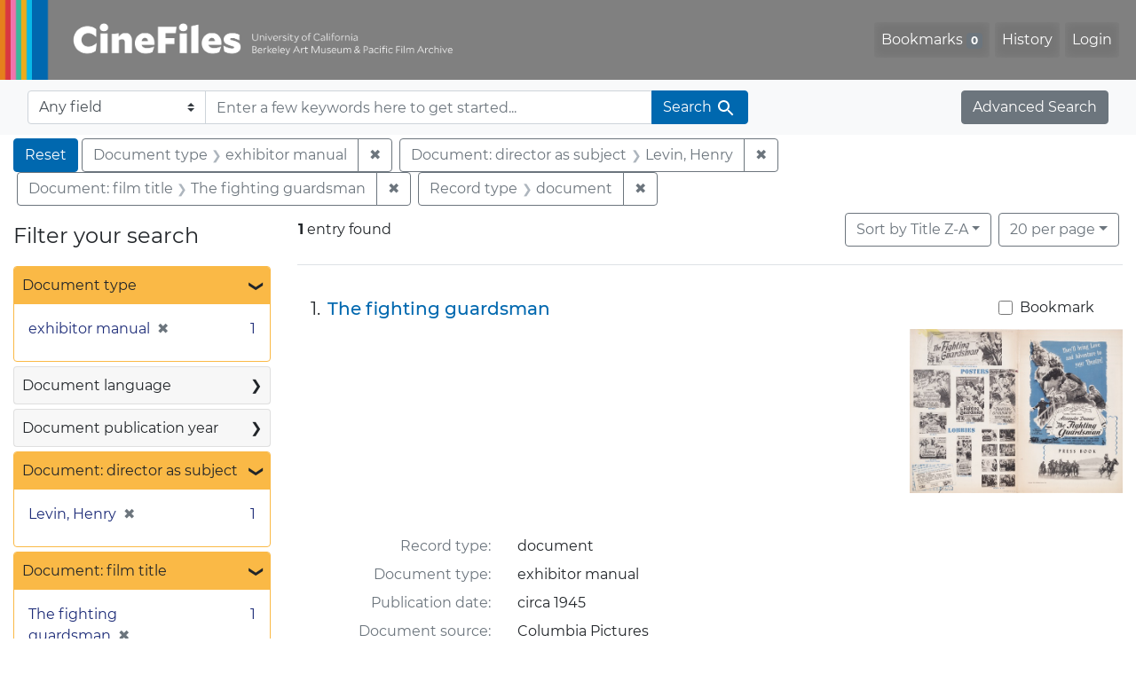

--- FILE ---
content_type: text/html; charset=utf-8
request_url: https://cinefiles.bampfa.berkeley.edu/?f%5Bcommon_doctype_s%5D%5B%5D=document&f%5Bdirector_ss%5D%5B%5D=Levin%2C+Henry&f%5Bdoctype_s%5D%5B%5D=exhibitor+manual&f%5Bfilmtitle_ss%5D%5B%5D=The+fighting+guardsman&per_page=20&sort=common_title_ss+desc
body_size: 7323
content:



<!DOCTYPE html>
<html class="no-js" lang="en">
  <head>
    <!-- Google tag (gtag.js) -->
    <!-- CS-9131 -->
    <script async src="https://www.googletagmanager.com/gtag/js?id=G-F36LY096KS"></script>
    <script>
      window.dataLayer = window.dataLayer || [];
      function gtag(){dataLayer.push(arguments);}
      gtag('js', new Date());

      gtag('config', 'G-F36LY096KS');
    </script>

    <!-- HMP-380 -->
    <script async src='https://siteimproveanalytics.com/js/siteanalyze_6294756.js'></script>

    <meta charset="utf-8">
    <meta http-equiv="Content-Type" content="text/html; charset=utf-8">
    <meta name="viewport" content="width=device-width, initial-scale=1, shrink-to-fit=no">

    <!-- Internet Explorer use the highest version available -->
    <meta http-equiv="X-UA-Compatible" content="IE=edge">

    <title>Document type: exhibitor manual / Document: director as subject: Levin, Henry / Document: film title: The fighting guardsman / Record type: document - CineFiles Search Results</title>
    <link href="https://cinefiles.bampfa.berkeley.edu/catalog/opensearch.xml" title="CineFiles" type="application/opensearchdescription+xml" rel="search" />
    <link rel="icon" type="image/x-icon" href="/assets/favicon-1f0110409ab0fbad9ace613013f97b1a538d058ac625dd929274d5dfd74bc92f.png" />
    <link rel="stylesheet" href="/assets/application-d20ef64e485579514ca28bd1390269d6b0f037c6aa05b5cc5a8bce1180a6c68c.css" media="all" />
    <script src="/assets/application-259ee017fd9a8722ab452651f01d10bf484797daee30149bf2e2b61549316aa7.js"></script>

    <meta name="csrf-param" content="authenticity_token" />
<meta name="csrf-token" content="ACK4NRUPYQK1vW1jMe46K9OUzECQ2NksFzRwgUx90lL2fWUHbyja9yFQPOwx-LtIoTlvfclbcSXmlzT03mkWUw" />
      <meta name="totalResults" content="1" />
<meta name="startIndex" content="0" />
<meta name="itemsPerPage" content="20" />

  <link rel="alternate" type="application/rss+xml" title="RSS for results" href="/catalog.rss?f%5Bcommon_doctype_s%5D%5B%5D=document&amp;f%5Bdirector_ss%5D%5B%5D=Levin%2C+Henry&amp;f%5Bdoctype_s%5D%5B%5D=exhibitor+manual&amp;f%5Bfilmtitle_ss%5D%5B%5D=The+fighting+guardsman&amp;per_page=20&amp;sort=common_title_ss+desc" />
  <link rel="alternate" type="application/atom+xml" title="Atom for results" href="/catalog.atom?f%5Bcommon_doctype_s%5D%5B%5D=document&amp;f%5Bdirector_ss%5D%5B%5D=Levin%2C+Henry&amp;f%5Bdoctype_s%5D%5B%5D=exhibitor+manual&amp;f%5Bfilmtitle_ss%5D%5B%5D=The+fighting+guardsman&amp;per_page=20&amp;sort=common_title_ss+desc" />
  <link rel="alternate" type="application/json" title="JSON" href="/catalog.json?f%5Bcommon_doctype_s%5D%5B%5D=document&amp;f%5Bdirector_ss%5D%5B%5D=Levin%2C+Henry&amp;f%5Bdoctype_s%5D%5B%5D=exhibitor+manual&amp;f%5Bfilmtitle_ss%5D%5B%5D=The+fighting+guardsman&amp;per_page=20&amp;sort=common_title_ss+desc" />


    <meta name="twitter:card" content="summary_large_image"/>
<meta name="twitter:site" content="@bampfa"/>
  <meta property="og:url"         content="https://cinefiles.bampfa.berkeley.edu/"/>
  <meta property="og:title"       content="CineFiles" />
  <meta property="og:creator" content="UC Berkeley Art Museum and Pacific Film Archive" />
  <meta property="og:description" content="CineFiles is a free online database of film documentation and ephemera" />
  <meta property="og:image"       content="https://cinefiles.bampfa.berkeley.edu/site_image.jpg" />
  <meta property="twitter:image:alt" content="Three frames of film from Bruce Baillie's All My Life"/>



  </head>
  <body class="blacklight-catalog blacklight-catalog-index">
    <nav id="skip-link" role="navigation" aria-label="Skip links">
      <a class="element-invisible element-focusable rounded-bottom py-2 px-3" data-turbolinks="false" href="#search_field">Skip to search</a>
      <a class="element-invisible element-focusable rounded-bottom py-2 px-3" data-turbolinks="false" href="#main-container">Skip to main content</a>
          <a class="element-invisible element-focusable rounded-bottom py-2 px-3" data-turbolinks="false" href="#documents">Skip to first result</a>

    </nav>
    <nav class="navbar navbar-expand-md navbar-dark bg-dark topbar p-0 pr-3" role="navigation">
  <div class="container-fluid p-0">
    <a class="navbar-brand m-0 p-0" href="/" title="CineFiles homepage">
      <img src="/header-cinefiles.png" alt="cinefiles banner logo, with multiple color stripes at left, the word cinefiles, and the phrase university of california berkeley art museum and pacific film archive">
    </a>
    <button class="navbar-toggler" type="button" data-toggle="collapse" data-bs-toggle="collapse" data-target="#user-util-collapse" data-bs-target="#user-util-collapse" aria-controls="user-util-collapse" aria-expanded="false" aria-label="Toggle navigation">
      <span class="navbar-toggler-icon"></span>
    </button>
    <div class="collapse navbar-collapse justify-content-md-end pl-2 pl-md-0" id="user-util-collapse">
      <ul aria-label="main navigation links" class="navbar-nav">
  
    <li class="nav-item"><a id="bookmarks_nav" class="nav-link" href="/bookmarks">
  Bookmarks
<span class="badge badge-secondary bg-secondary" data-role='bookmark-counter'>0</span>
</a></li>

    <li class="nav-item"><a aria-label="Search History" class="nav-link" href="/search_history">History</a>
</li>

    <li class="nav-item">
      <a class="nav-link" href="/users/sign_in">Login</a>
    </li>
</ul>

    </div>
  </div>
</nav>

<div class="navbar navbar-search bg-light mb-1" role="search">
  <div class="container-fluid">
    <form class="search-query-form" action="https://cinefiles.bampfa.berkeley.edu/" accept-charset="UTF-8" method="get">
  <input type="hidden" name="f[common_doctype_s][]" value="document" autocomplete="off" />
<input type="hidden" name="f[director_ss][]" value="Levin, Henry" autocomplete="off" />
<input type="hidden" name="f[doctype_s][]" value="exhibitor manual" autocomplete="off" />
<input type="hidden" name="f[filmtitle_ss][]" value="The fighting guardsman" autocomplete="off" />
<input type="hidden" name="per_page" value="20" autocomplete="off" />
<input type="hidden" name="sort" value="common_title_ss desc" autocomplete="off" />
    <label for="search-bar-search_field" class="sr-only visually-hidden">Search in</label>
  <div class="input-group">
    

      <select name="search_field" id="search-bar-search_field" class="custom-select form-select search-field" autocomplete="off"><option value="text">Any field</option>
<option value="doctype_txt">Document type</option>
<option value="source_txt">Document source</option>
<option value="author_txt">Document author</option>
<option value="doclanguage_txt">Document language</option>
<option value="pubdate_txt">Document publication year</option>
<option value="director_txt">Document: director as subject</option>
<option value="title_txt">Document: film title</option>
<option value="country_txt">Document: film country</option>
<option value="filmyear_txt">Document: film year</option>
<option value="filmlanguage_txt">Document: film language</option>
<option value="docnamesubject_txt">Document name subject</option>
<option value="film_id_ss">Film ID</option></select>

    <input type="text" name="q" id="search-bar-q" placeholder="Enter a few keywords here to get started..." class="search-q q form-control rounded-0" autocomplete="on" aria-label="search for keywords" data-autocomplete-enabled="false" />

    <span class="input-group-append">
      
      <button class="btn btn-primary search-btn" type="submit" id="search-bar-search"><span class="submit-search-text">Search</span><span class="blacklight-icons blacklight-icon-search" aria-hidden="true"><?xml version="1.0"?>
<svg width="24" height="24" viewBox="0 0 24 24" role="img">
  <path fill="none" d="M0 0h24v24H0V0z"/>
  <path d="M15.5 14h-.79l-.28-.27C15.41 12.59 16 11.11 16 9.5 16 5.91 13.09 3 9.5 3S3 5.91 3 9.5 5.91 16 9.5 16c1.61 0 3.09-.59 4.23-1.57l.27.28v.79l5 4.99L20.49 19l-4.99-5zm-6 0C7.01 14 5 11.99 5 9.5S7.01 5 9.5 5 14 7.01 14 9.5 11.99 14 9.5 14z"/>
</svg>
</span></button>
    </span>
  </div>
</form>

    <a class="advanced_search btn btn-secondary" href="/advanced?f%5Bcommon_doctype_s%5D%5B%5D=document&amp;f%5Bdirector_ss%5D%5B%5D=Levin%2C+Henry&amp;f%5Bdoctype_s%5D%5B%5D=exhibitor+manual&amp;f%5Bfilmtitle_ss%5D%5B%5D=The+fighting+guardsman&amp;per_page=20&amp;sort=common_title_ss+desc">Advanced Search</a>
  </div>
</div>

  <main id="main-container" class="container-fluid" role="main" aria-label="Main content">
      <h1 class="sr-only visually-hidden top-content-title">Search</h1>

      <div id="appliedParams" class="clearfix constraints-container">
      <h2 class="sr-only visually-hidden">Search Constraints</h2>

      <a class="catalog_startOverLink btn btn-primary" aria-label="Reset Search" href="/">Reset</a>

      <span class="constraints-label sr-only visually-hidden">You searched for:</span>
      
<span class="btn-group applied-filter constraint filter filter-doctype_s">
  <span class="constraint-value btn btn-outline-secondary">
      <span class="filter-name">Document type</span>
      <span class="filter-value">exhibitor manual</span>
  </span>
    <a class="btn btn-outline-secondary remove" href="/?f%5Bcommon_doctype_s%5D%5B%5D=document&amp;f%5Bdirector_ss%5D%5B%5D=Levin%2C+Henry&amp;f%5Bfilmtitle_ss%5D%5B%5D=The+fighting+guardsman&amp;per_page=20&amp;sort=common_title_ss+desc">
      <span class="remove-icon" aria-hidden="true">✖</span>
      <span class="sr-only visually-hidden">
        Remove constraint Document type: exhibitor manual
      </span>
</a></span>



<span class="btn-group applied-filter constraint filter filter-director_ss">
  <span class="constraint-value btn btn-outline-secondary">
      <span class="filter-name">Document: director as subject</span>
      <span class="filter-value">Levin, Henry</span>
  </span>
    <a class="btn btn-outline-secondary remove" href="/?f%5Bcommon_doctype_s%5D%5B%5D=document&amp;f%5Bdoctype_s%5D%5B%5D=exhibitor+manual&amp;f%5Bfilmtitle_ss%5D%5B%5D=The+fighting+guardsman&amp;per_page=20&amp;sort=common_title_ss+desc">
      <span class="remove-icon" aria-hidden="true">✖</span>
      <span class="sr-only visually-hidden">
        Remove constraint Document: director as subject: Levin, Henry
      </span>
</a></span>



<span class="btn-group applied-filter constraint filter filter-filmtitle_ss">
  <span class="constraint-value btn btn-outline-secondary">
      <span class="filter-name">Document: film title</span>
      <span class="filter-value">The fighting guardsman</span>
  </span>
    <a class="btn btn-outline-secondary remove" href="/?f%5Bcommon_doctype_s%5D%5B%5D=document&amp;f%5Bdirector_ss%5D%5B%5D=Levin%2C+Henry&amp;f%5Bdoctype_s%5D%5B%5D=exhibitor+manual&amp;per_page=20&amp;sort=common_title_ss+desc">
      <span class="remove-icon" aria-hidden="true">✖</span>
      <span class="sr-only visually-hidden">
        Remove constraint Document: film title: The fighting guardsman
      </span>
</a></span>



<span class="btn-group applied-filter constraint filter filter-common_doctype_s">
  <span class="constraint-value btn btn-outline-secondary">
      <span class="filter-name">Record type</span>
      <span class="filter-value">document</span>
  </span>
    <a class="btn btn-outline-secondary remove" href="/?f%5Bdirector_ss%5D%5B%5D=Levin%2C+Henry&amp;f%5Bdoctype_s%5D%5B%5D=exhibitor+manual&amp;f%5Bfilmtitle_ss%5D%5B%5D=The+fighting+guardsman&amp;per_page=20&amp;sort=common_title_ss+desc">
      <span class="remove-icon" aria-hidden="true">✖</span>
      <span class="sr-only visually-hidden">
        Remove constraint Record type: document
      </span>
</a></span>


    </div>



    <div class="row">
  <div class="col-md-12">
    <div id="main-flashes">
      <div class="flash_messages">
    
    
    
    
</div>

    </div>
  </div>
</div>


    <div class="row">
          <section id="content" class="col-lg-9 order-last" aria-label="search results">
      
  





<div id="sortAndPerPage" class="sort-pagination d-md-flex justify-content-between" role="navigation" aria-label="Results">
  <section class="pagination">
      <div class="page-links">
      <span class="page-entries">
        <strong>1</strong> entry found
      </span>
    </div>

</section>

  <div class="search-widgets">
          <div id="sort-dropdown" class="btn-group sort-dropdown">
  <button name="button" type="submit" class="btn btn-outline-secondary dropdown-toggle" aria-expanded="false" data-toggle="dropdown" data-bs-toggle="dropdown">Sort<span class="d-none d-sm-inline"> by Title Z-A</span><span class="caret"></span></button>

  <div class="dropdown-menu" role="menu">
      <a class="dropdown-item " role="menuitem" href="/?f%5Bcommon_doctype_s%5D%5B%5D=document&amp;f%5Bdirector_ss%5D%5B%5D=Levin%2C+Henry&amp;f%5Bdoctype_s%5D%5B%5D=exhibitor+manual&amp;f%5Bfilmtitle_ss%5D%5B%5D=The+fighting+guardsman&amp;per_page=20&amp;sort=common_title_ss+asc">Title A-Z</a>
      <a class="dropdown-item active" role="menuitem" aria-current="page" href="/?f%5Bcommon_doctype_s%5D%5B%5D=document&amp;f%5Bdirector_ss%5D%5B%5D=Levin%2C+Henry&amp;f%5Bdoctype_s%5D%5B%5D=exhibitor+manual&amp;f%5Bfilmtitle_ss%5D%5B%5D=The+fighting+guardsman&amp;per_page=20&amp;sort=common_title_ss+desc">Title Z-A</a>
      <a class="dropdown-item " role="menuitem" href="/?f%5Bcommon_doctype_s%5D%5B%5D=document&amp;f%5Bdirector_ss%5D%5B%5D=Levin%2C+Henry&amp;f%5Bdoctype_s%5D%5B%5D=exhibitor+manual&amp;f%5Bfilmtitle_ss%5D%5B%5D=The+fighting+guardsman&amp;per_page=20&amp;sort=pubdatescalar_s+asc">Document publication date</a>
      <a class="dropdown-item " role="menuitem" href="/?f%5Bcommon_doctype_s%5D%5B%5D=document&amp;f%5Bdirector_ss%5D%5B%5D=Levin%2C+Henry&amp;f%5Bdoctype_s%5D%5B%5D=exhibitor+manual&amp;f%5Bfilmtitle_ss%5D%5B%5D=The+fighting+guardsman&amp;per_page=20&amp;sort=film_year_ss+asc">Film release date</a>
  </div>
</div>



          <span class="sr-only visually-hidden">Number of results to display per page</span>
  <div id="per_page-dropdown" class="btn-group per_page-dropdown">
  <button name="button" type="submit" class="btn btn-outline-secondary dropdown-toggle" aria-expanded="false" data-toggle="dropdown" data-bs-toggle="dropdown">20<span class="sr-only visually-hidden"> per page</span><span class="d-none d-sm-inline"> per page</span><span class="caret"></span></button>

  <div class="dropdown-menu" role="menu">
      <a class="dropdown-item " role="menuitem" href="/?f%5Bcommon_doctype_s%5D%5B%5D=document&amp;f%5Bdirector_ss%5D%5B%5D=Levin%2C+Henry&amp;f%5Bdoctype_s%5D%5B%5D=exhibitor+manual&amp;f%5Bfilmtitle_ss%5D%5B%5D=The+fighting+guardsman&amp;per_page=10&amp;sort=common_title_ss+desc">10<span class="sr-only visually-hidden"> per page</span></a>
      <a class="dropdown-item active" role="menuitem" aria-current="page" href="/?f%5Bcommon_doctype_s%5D%5B%5D=document&amp;f%5Bdirector_ss%5D%5B%5D=Levin%2C+Henry&amp;f%5Bdoctype_s%5D%5B%5D=exhibitor+manual&amp;f%5Bfilmtitle_ss%5D%5B%5D=The+fighting+guardsman&amp;per_page=20&amp;sort=common_title_ss+desc">20<span class="sr-only visually-hidden"> per page</span></a>
      <a class="dropdown-item " role="menuitem" href="/?f%5Bcommon_doctype_s%5D%5B%5D=document&amp;f%5Bdirector_ss%5D%5B%5D=Levin%2C+Henry&amp;f%5Bdoctype_s%5D%5B%5D=exhibitor+manual&amp;f%5Bfilmtitle_ss%5D%5B%5D=The+fighting+guardsman&amp;per_page=50&amp;sort=common_title_ss+desc">50<span class="sr-only visually-hidden"> per page</span></a>
      <a class="dropdown-item " role="menuitem" href="/?f%5Bcommon_doctype_s%5D%5B%5D=document&amp;f%5Bdirector_ss%5D%5B%5D=Levin%2C+Henry&amp;f%5Bdoctype_s%5D%5B%5D=exhibitor+manual&amp;f%5Bfilmtitle_ss%5D%5B%5D=The+fighting+guardsman&amp;per_page=100&amp;sort=common_title_ss+desc">100<span class="sr-only visually-hidden"> per page</span></a>
  </div>
</div>


        

</div>
</div>


<h2 class="sr-only visually-hidden">Search Results</h2>

  <div id="documents" class="documents-list" tabindex="-1">
  <article data-document-id="24776" data-document-counter="1" itemscope="itemscope" itemtype="http://schema.org/Thing" class="document document-position-1">
  
        <div class="documentHeader row">

  <h3 class="index_title document-title-heading col-sm-9 col-lg-10">
      <span class="document-counter">
        1. 
      </span>
    <a data-context-href="/catalog/24776/track?counter=1&amp;document_id=24776&amp;per_page=20&amp;search_id=130310355" href="/catalog/24776">The fighting guardsman</a>
  </h3>

      <div class="index-document-functions col-sm-3 col-lg-2">
        <form class="bookmark-toggle" data-doc-id="24776" data-present="In Bookmarks&lt;span class=&quot;sr-only&quot;&gt;: document titled The fighting guardsman. Search result 1&lt;/span&gt;" data-absent="Bookmark &lt;span class=&quot;sr-only&quot;&gt;document titled The fighting guardsman. Search result 1&lt;/span&gt;" data-inprogress="Saving..." action="/bookmarks/24776" accept-charset="UTF-8" method="post"><input type="hidden" name="_method" value="put" autocomplete="off" /><input type="hidden" name="authenticity_token" value="kKUCuq8ZN76zyNhtlrOtevLuOVvrLEdz9SXtyi_IB1UlLwP9qriavROWPR1s2yAY_Un51mHF6gjcYxQmme1FJA" autocomplete="off" />
  <input type="submit" name="commit" value="Bookmark" id="bookmark_toggle_24776" class="bookmark-add btn btn-outline-secondary" data-disable-with="Bookmark" />
</form>


</div>

</div>


  <div class="document-thumbnail">
      <a data-context-href="/catalog/24776/track?counter=1&amp;document_id=24776&amp;per_page=20&amp;search_id=130310355" aria-hidden="true" tabindex="-1" href="/catalog/24776"><img alt="exhibitor manual page 1 of 16 titled The fighting guardsman, source: Columbia Pictures" src="https://webapps.cspace.berkeley.edu/cinefiles/imageserver/blobs/8fc465ef-a199-48db-869e/derivatives/Medium/content" /></a>
  </div>

<dl class="document-metadata dl-invert row">
    <dt class="blacklight-common_doctype_s col-md-3">    Record type:
</dt>
  <dd class="col-md-9 blacklight-common_doctype_s">    document
</dd>

    <dt class="blacklight-doctype_s col-md-3">    Document type:
</dt>
  <dd class="col-md-9 blacklight-doctype_s">    exhibitor manual
</dd>

    <dt class="blacklight-pubdate_s col-md-3">    Publication date:
</dt>
  <dd class="col-md-9 blacklight-pubdate_s">    circa 1945
</dd>

    <dt class="blacklight-source_s col-md-3">    Document source:
</dt>
  <dd class="col-md-9 blacklight-source_s">    Columbia Pictures
</dd>

    <dt class="blacklight-has_ss col-md-3">    Document contains:
</dt>
  <dd class="col-md-9 blacklight-has_ss">    bibliography, box info, filmography, and production co
</dd>

    <dt class="blacklight-pages_s col-md-3">    Number of pages:
</dt>
  <dd class="col-md-9 blacklight-pages_s">    16
</dd>

    <dt class="blacklight-film_info_ss col-md-3">    Related films:
</dt>
  <dd class="col-md-9 blacklight-film_info_ss">    <div><ul><li><a href="/catalog/pfafilm27983">The fighting guardsman</a> — Levin, Henry — United States — 1945</li></ul></div>
</dd>

</dl>



  
</article>
</div>





    </section>

    <section id="sidebar" class="page-sidebar col-lg-3 order-first" aria-label="limit your search">
          <div id="facets" class="facets sidenav facets-toggleable-md">
  <div class="facets-header">
    <h2 class="facets-heading">Filter your search</h2>

    <button class="navbar-toggler navbar-toggler-right" type="button" data-toggle="collapse" data-target="#facet-panel-collapse" data-bs-toggle="collapse" data-bs-target="#facet-panel-collapse" aria-controls="facet-panel-collapse" aria-expanded="false" aria-label="Toggle facets">
      <span class="navbar-toggler-icon"></span>
</button>  </div>

  <div id="facet-panel-collapse" class="facets-collapse collapse">
      <div class="card facet-limit blacklight-doctype_s facet-limit-active">
  <h3 class="card-header p-0 facet-field-heading" id="facet-doctype_s-header">
    <button
      type="button"
      class="btn w-100 d-block btn-block p-2 text-start text-left collapse-toggle "
      data-toggle="collapse"
      data-bs-toggle="collapse"
      data-target="#facet-doctype_s"
      data-bs-target="#facet-doctype_s"
      aria-expanded="true"
    >
          Document type

      <span aria-hidden="true">❯</span>
    </button>
  </h3>
  <div
    id="facet-doctype_s"
    aria-labelledby="facet-doctype_s-header"
    class="panel-collapse facet-content collapse show"
    role="region"
  >
    <div class="card-body">
              
    <ul aria-label="Document type options" class="facet-values list-unstyled">
      <li><span class="facet-label"><span class="selected">exhibitor manual</span><a class="remove" rel="nofollow" href="/?f%5Bcommon_doctype_s%5D%5B%5D=document&amp;f%5Bdirector_ss%5D%5B%5D=Levin%2C+Henry&amp;f%5Bfilmtitle_ss%5D%5B%5D=The+fighting+guardsman&amp;per_page=20&amp;sort=common_title_ss+desc"><span class="remove-icon" aria-hidden="true">✖</span><span class="sr-only visually-hidden">Remove constraint Document type: exhibitor manual</span></a></span><span class="selected facet-count">1<span class="sr-only"> objects</span></span></li>
    </ul>




    </div>
  </div>
</div>

<div class="card facet-limit blacklight-doclanguage_ss ">
  <h3 class="card-header p-0 facet-field-heading" id="facet-doclanguage_ss-header">
    <button
      type="button"
      class="btn w-100 d-block btn-block p-2 text-start text-left collapse-toggle collapsed"
      data-toggle="collapse"
      data-bs-toggle="collapse"
      data-target="#facet-doclanguage_ss"
      data-bs-target="#facet-doclanguage_ss"
      aria-expanded="false"
    >
          Document language

      <span aria-hidden="true">❯</span>
    </button>
  </h3>
  <div
    id="facet-doclanguage_ss"
    aria-labelledby="facet-doclanguage_ss-header"
    class="panel-collapse facet-content collapse "
    role="region"
  >
    <div class="card-body">
              
    <ul aria-label="Document language options" class="facet-values list-unstyled">
      <li><span class="facet-label"><a class="facet-select" rel="nofollow" href="/?f%5Bcommon_doctype_s%5D%5B%5D=document&amp;f%5Bdirector_ss%5D%5B%5D=Levin%2C+Henry&amp;f%5Bdoclanguage_ss%5D%5B%5D=English&amp;f%5Bdoctype_s%5D%5B%5D=exhibitor+manual&amp;f%5Bfilmtitle_ss%5D%5B%5D=The+fighting+guardsman&amp;per_page=20&amp;sort=common_title_ss+desc">English</a></span><span class="facet-count">1<span class="sr-only"> objects</span></span></li>
    </ul>




    </div>
  </div>
</div>

<div class="card facet-limit blacklight-pubdate_i ">
  <h3 class="card-header p-0 facet-field-heading" id="facet-pubdate_i-header">
    <button
      type="button"
      class="btn w-100 d-block btn-block p-2 text-start text-left collapse-toggle collapsed"
      data-toggle="collapse"
      data-bs-toggle="collapse"
      data-target="#facet-pubdate_i"
      data-bs-target="#facet-pubdate_i"
      aria-expanded="false"
    >
          Document publication year

      <span aria-hidden="true">❯</span>
    </button>
  </h3>
  <div
    id="facet-pubdate_i"
    aria-labelledby="facet-pubdate_i-header"
    class="panel-collapse facet-content collapse "
    role="region"
  >
    <div class="card-body">
          <div class="limit_content range_limit pubdate_i-config blrl-plot-config">

      <!-- no results profile if missing is selected -->
        <!-- you can hide this if you want, but it has to be on page if you want
             JS slider and calculated facets to show up, JS sniffs it. -->
        <div class="profile">

              <div class="distribution subsection chart_js">
                <!-- if  we already fetched segments from solr, display them
                     here. Otherwise, display a link to fetch them, which JS
                     will AJAX fetch.  -->
                  <a class="load_distribution" href="https://cinefiles.bampfa.berkeley.edu/catalog/range_limit?f%5Bcommon_doctype_s%5D%5B%5D=document&amp;f%5Bdirector_ss%5D%5B%5D=Levin%2C+Henry&amp;f%5Bdoctype_s%5D%5B%5D=exhibitor+manual&amp;f%5Bfilmtitle_ss%5D%5B%5D=The+fighting+guardsman&amp;per_page=20&amp;range_end=1945&amp;range_field=pubdate_i&amp;range_start=1945&amp;sort=common_title_ss+desc">View distribution</a>
              </div>
            <p class="range subsection slider_js">
              Current results range from <span class="min">1945</span> to <span class="max">1945</span>
            </p>
        </div>

        <form class="range_limit subsection form-inline range_pubdate_i d-flex justify-content-center" action="https://cinefiles.bampfa.berkeley.edu/" accept-charset="UTF-8" method="get">
  <input type="hidden" name="f[common_doctype_s][]" value="document" autocomplete="off" />
<input type="hidden" name="f[director_ss][]" value="Levin, Henry" autocomplete="off" />
<input type="hidden" name="f[doctype_s][]" value="exhibitor manual" autocomplete="off" />
<input type="hidden" name="f[filmtitle_ss][]" value="The fighting guardsman" autocomplete="off" />
<input type="hidden" name="per_page" value="20" autocomplete="off" />
<input type="hidden" name="sort" value="common_title_ss desc" autocomplete="off" />

  <div class="input-group input-group-sm mb-3 flex-nowrap range-limit-input-group">
    <input type="number" name="range[pubdate_i][begin]" id="range-pubdate_i-begin" class="form-control text-center range_begin" /><label class="sr-only visually-hidden" for="range-pubdate_i-begin">Document publication year range begin</label>
    <input type="number" name="range[pubdate_i][end]" id="range-pubdate_i-end" class="form-control text-center range_end" /><label class="sr-only visually-hidden" for="range-pubdate_i-end">Document publication year range end</label>
    <div class="input-group-append">
      <input type="submit" value="Apply" class="submit btn btn-secondary" aria-label="Apply Document publication year range limits" data-disable-with="Apply" />
    </div>
  </div>
</form>

        <div class="more_facets"><a data-blacklight-modal="trigger" href="/catalog/facet/pubdate_i?f%5Bcommon_doctype_s%5D%5B%5D=document&amp;f%5Bdirector_ss%5D%5B%5D=Levin%2C+Henry&amp;f%5Bdoctype_s%5D%5B%5D=exhibitor+manual&amp;f%5Bfilmtitle_ss%5D%5B%5D=The+fighting+guardsman&amp;per_page=20&amp;sort=common_title_ss+desc">View larger <span aria-hidden="true">&raquo;</span><span class="sr-only">Document publication year</span></a></div>

    </div>


    </div>
  </div>
</div>

<div class="card facet-limit blacklight-director_ss facet-limit-active">
  <h3 class="card-header p-0 facet-field-heading" id="facet-director_ss-header">
    <button
      type="button"
      class="btn w-100 d-block btn-block p-2 text-start text-left collapse-toggle "
      data-toggle="collapse"
      data-bs-toggle="collapse"
      data-target="#facet-director_ss"
      data-bs-target="#facet-director_ss"
      aria-expanded="true"
    >
          Document: director as subject

      <span aria-hidden="true">❯</span>
    </button>
  </h3>
  <div
    id="facet-director_ss"
    aria-labelledby="facet-director_ss-header"
    class="panel-collapse facet-content collapse show"
    role="region"
  >
    <div class="card-body">
              
    <ul aria-label="Document: director as subject options" class="facet-values list-unstyled">
      <li><span class="facet-label"><span class="selected">Levin, Henry</span><a class="remove" rel="nofollow" href="/?f%5Bcommon_doctype_s%5D%5B%5D=document&amp;f%5Bdoctype_s%5D%5B%5D=exhibitor+manual&amp;f%5Bfilmtitle_ss%5D%5B%5D=The+fighting+guardsman&amp;per_page=20&amp;sort=common_title_ss+desc"><span class="remove-icon" aria-hidden="true">✖</span><span class="sr-only visually-hidden">Remove constraint Document: director as subject: Levin, Henry</span></a></span><span class="selected facet-count">1<span class="sr-only"> objects</span></span></li>
    </ul>




    </div>
  </div>
</div>

<div class="card facet-limit blacklight-filmtitle_ss facet-limit-active">
  <h3 class="card-header p-0 facet-field-heading" id="facet-filmtitle_ss-header">
    <button
      type="button"
      class="btn w-100 d-block btn-block p-2 text-start text-left collapse-toggle "
      data-toggle="collapse"
      data-bs-toggle="collapse"
      data-target="#facet-filmtitle_ss"
      data-bs-target="#facet-filmtitle_ss"
      aria-expanded="true"
    >
          Document: film title

      <span aria-hidden="true">❯</span>
    </button>
  </h3>
  <div
    id="facet-filmtitle_ss"
    aria-labelledby="facet-filmtitle_ss-header"
    class="panel-collapse facet-content collapse show"
    role="region"
  >
    <div class="card-body">
              
    <ul aria-label="Document: film title options" class="facet-values list-unstyled">
      <li><span class="facet-label"><span class="selected">The fighting guardsman</span><a class="remove" rel="nofollow" href="/?f%5Bcommon_doctype_s%5D%5B%5D=document&amp;f%5Bdirector_ss%5D%5B%5D=Levin%2C+Henry&amp;f%5Bdoctype_s%5D%5B%5D=exhibitor+manual&amp;per_page=20&amp;sort=common_title_ss+desc"><span class="remove-icon" aria-hidden="true">✖</span><span class="sr-only visually-hidden">Remove constraint Document: film title: The fighting guardsman</span></a></span><span class="selected facet-count">1<span class="sr-only"> objects</span></span></li>
    </ul>




    </div>
  </div>
</div>

<div class="card facet-limit blacklight-country_ss ">
  <h3 class="card-header p-0 facet-field-heading" id="facet-country_ss-header">
    <button
      type="button"
      class="btn w-100 d-block btn-block p-2 text-start text-left collapse-toggle collapsed"
      data-toggle="collapse"
      data-bs-toggle="collapse"
      data-target="#facet-country_ss"
      data-bs-target="#facet-country_ss"
      aria-expanded="false"
    >
          Document: film country of production

      <span aria-hidden="true">❯</span>
    </button>
  </h3>
  <div
    id="facet-country_ss"
    aria-labelledby="facet-country_ss-header"
    class="panel-collapse facet-content collapse "
    role="region"
  >
    <div class="card-body">
              
    <ul aria-label="Document: film country of production options" class="facet-values list-unstyled">
      <li><span class="facet-label"><a class="facet-select" rel="nofollow" href="/?f%5Bcommon_doctype_s%5D%5B%5D=document&amp;f%5Bcountry_ss%5D%5B%5D=United+States&amp;f%5Bdirector_ss%5D%5B%5D=Levin%2C+Henry&amp;f%5Bdoctype_s%5D%5B%5D=exhibitor+manual&amp;f%5Bfilmtitle_ss%5D%5B%5D=The+fighting+guardsman&amp;per_page=20&amp;sort=common_title_ss+desc">United States</a></span><span class="facet-count">1<span class="sr-only"> objects</span></span></li>
    </ul>




    </div>
  </div>
</div>

<div class="card facet-limit blacklight-filmyear_ss ">
  <h3 class="card-header p-0 facet-field-heading" id="facet-filmyear_ss-header">
    <button
      type="button"
      class="btn w-100 d-block btn-block p-2 text-start text-left collapse-toggle collapsed"
      data-toggle="collapse"
      data-bs-toggle="collapse"
      data-target="#facet-filmyear_ss"
      data-bs-target="#facet-filmyear_ss"
      aria-expanded="false"
    >
          Document: film production year

      <span aria-hidden="true">❯</span>
    </button>
  </h3>
  <div
    id="facet-filmyear_ss"
    aria-labelledby="facet-filmyear_ss-header"
    class="panel-collapse facet-content collapse "
    role="region"
  >
    <div class="card-body">
              
    <ul aria-label="Document: film production year options" class="facet-values list-unstyled">
      <li><span class="facet-label"><a class="facet-select" rel="nofollow" href="/?f%5Bcommon_doctype_s%5D%5B%5D=document&amp;f%5Bdirector_ss%5D%5B%5D=Levin%2C+Henry&amp;f%5Bdoctype_s%5D%5B%5D=exhibitor+manual&amp;f%5Bfilmtitle_ss%5D%5B%5D=The+fighting+guardsman&amp;f%5Bfilmyear_ss%5D%5B%5D=1945&amp;per_page=20&amp;sort=common_title_ss+desc">1945</a></span><span class="facet-count">1<span class="sr-only"> objects</span></span></li>
    </ul>




    </div>
  </div>
</div>

<div class="card facet-limit blacklight-filmlanguage_ss ">
  <h3 class="card-header p-0 facet-field-heading" id="facet-filmlanguage_ss-header">
    <button
      type="button"
      class="btn w-100 d-block btn-block p-2 text-start text-left collapse-toggle collapsed"
      data-toggle="collapse"
      data-bs-toggle="collapse"
      data-target="#facet-filmlanguage_ss"
      data-bs-target="#facet-filmlanguage_ss"
      aria-expanded="false"
    >
          Document: film language

      <span aria-hidden="true">❯</span>
    </button>
  </h3>
  <div
    id="facet-filmlanguage_ss"
    aria-labelledby="facet-filmlanguage_ss-header"
    class="panel-collapse facet-content collapse "
    role="region"
  >
    <div class="card-body">
              
    <ul aria-label="Document: film language options" class="facet-values list-unstyled">
      <li><span class="facet-label"><a class="facet-select" rel="nofollow" href="/?f%5Bcommon_doctype_s%5D%5B%5D=document&amp;f%5Bdirector_ss%5D%5B%5D=Levin%2C+Henry&amp;f%5Bdoctype_s%5D%5B%5D=exhibitor+manual&amp;f%5Bfilmlanguage_ss%5D%5B%5D=English&amp;f%5Bfilmtitle_ss%5D%5B%5D=The+fighting+guardsman&amp;per_page=20&amp;sort=common_title_ss+desc">English</a></span><span class="facet-count">1<span class="sr-only"> objects</span></span></li>
    </ul>




    </div>
  </div>
</div>

<div class="card facet-limit blacklight-film_year_i ">
  <h3 class="card-header p-0 facet-field-heading" id="facet-film_year_i-header">
    <button
      type="button"
      class="btn w-100 d-block btn-block p-2 text-start text-left collapse-toggle collapsed"
      data-toggle="collapse"
      data-bs-toggle="collapse"
      data-target="#facet-film_year_i"
      data-bs-target="#facet-film_year_i"
      aria-expanded="false"
    >
          Film release year

      <span aria-hidden="true">❯</span>
    </button>
  </h3>
  <div
    id="facet-film_year_i"
    aria-labelledby="facet-film_year_i-header"
    class="panel-collapse facet-content collapse "
    role="region"
  >
    <div class="card-body">
          <div class="limit_content range_limit film_year_i-config blrl-plot-config">

      <!-- no results profile if missing is selected -->
        <!-- you can hide this if you want, but it has to be on page if you want
             JS slider and calculated facets to show up, JS sniffs it. -->
        <div class="profile">
        </div>

        <form class="range_limit subsection form-inline range_film_year_i d-flex justify-content-center" action="https://cinefiles.bampfa.berkeley.edu/" accept-charset="UTF-8" method="get">
  <input type="hidden" name="f[common_doctype_s][]" value="document" autocomplete="off" />
<input type="hidden" name="f[director_ss][]" value="Levin, Henry" autocomplete="off" />
<input type="hidden" name="f[doctype_s][]" value="exhibitor manual" autocomplete="off" />
<input type="hidden" name="f[filmtitle_ss][]" value="The fighting guardsman" autocomplete="off" />
<input type="hidden" name="per_page" value="20" autocomplete="off" />
<input type="hidden" name="sort" value="common_title_ss desc" autocomplete="off" />

  <div class="input-group input-group-sm mb-3 flex-nowrap range-limit-input-group">
    <input type="number" name="range[film_year_i][begin]" id="range-film_year_i-begin" class="form-control text-center range_begin" /><label class="sr-only visually-hidden" for="range-film_year_i-begin">Film release year range begin</label>
    <input type="number" name="range[film_year_i][end]" id="range-film_year_i-end" class="form-control text-center range_end" /><label class="sr-only visually-hidden" for="range-film_year_i-end">Film release year range end</label>
    <div class="input-group-append">
      <input type="submit" value="Apply" class="submit btn btn-secondary" aria-label="Apply Film release year range limits" data-disable-with="Apply" />
    </div>
  </div>
</form>

        <div class="more_facets"><a data-blacklight-modal="trigger" href="/catalog/facet/film_year_i?f%5Bcommon_doctype_s%5D%5B%5D=document&amp;f%5Bdirector_ss%5D%5B%5D=Levin%2C+Henry&amp;f%5Bdoctype_s%5D%5B%5D=exhibitor+manual&amp;f%5Bfilmtitle_ss%5D%5B%5D=The+fighting+guardsman&amp;per_page=20&amp;sort=common_title_ss+desc">View larger <span aria-hidden="true">&raquo;</span><span class="sr-only">Film release year</span></a></div>

          <ul class="facet-values list-unstyled missing subsection">
  <li><span class="facet-label"><a class="facet-select" rel="nofollow" href="/?f%5Bcommon_doctype_s%5D%5B%5D=document&amp;f%5Bdirector_ss%5D%5B%5D=Levin%2C+Henry&amp;f%5Bdoctype_s%5D%5B%5D=exhibitor+manual&amp;f%5Bfilmtitle_ss%5D%5B%5D=The+fighting+guardsman&amp;per_page=20&amp;range%5B-film_year_i%5D%5B%5D=%5B%2A+TO+%2A%5D&amp;sort=common_title_ss+desc">[Missing]</a></span><span class="facet-count">1<span class="sr-only"> objects</span></span></li>
</ul>

    </div>


    </div>
  </div>
</div>

<div class="card facet-limit blacklight-common_doctype_s facet-limit-active">
  <h3 class="card-header p-0 facet-field-heading" id="facet-common_doctype_s-header">
    <button
      type="button"
      class="btn w-100 d-block btn-block p-2 text-start text-left collapse-toggle "
      data-toggle="collapse"
      data-bs-toggle="collapse"
      data-target="#facet-common_doctype_s"
      data-bs-target="#facet-common_doctype_s"
      aria-expanded="true"
    >
          Record type

      <span aria-hidden="true">❯</span>
    </button>
  </h3>
  <div
    id="facet-common_doctype_s"
    aria-labelledby="facet-common_doctype_s-header"
    class="panel-collapse facet-content collapse show"
    role="region"
  >
    <div class="card-body">
              
    <ul aria-label="Record type options" class="facet-values list-unstyled">
      <li><span class="facet-label"><span class="selected">document</span><a class="remove" rel="nofollow" href="/?f%5Bdirector_ss%5D%5B%5D=Levin%2C+Henry&amp;f%5Bdoctype_s%5D%5B%5D=exhibitor+manual&amp;f%5Bfilmtitle_ss%5D%5B%5D=The+fighting+guardsman&amp;per_page=20&amp;sort=common_title_ss+desc"><span class="remove-icon" aria-hidden="true">✖</span><span class="sr-only visually-hidden">Remove constraint Record type: document</span></a></span><span class="selected facet-count">1<span class="sr-only"> objects</span></span></li>
    </ul>




    </div>
  </div>
</div>

</div></div>



    </section>

    </div>
  </main>

    <script src="https://use.fontawesome.com/4c5d5212e2.js"></script>
<footer class="site-footer container-fluid">
  <div class="row" >
    <ul aria-label="secondary navigation links" class="w-100 d-md-flex flex-wrap justify-content-between">
      <li>
        <a href="https://bampfa.org/cinefiles/" class="nav-link">Home</a>
      </li>
      <li>
        <a href="https://bampfa.org/cinefiles/about/" class="nav-link">About Us</a>
      </li>
      <li>
        <a href="https://bampfa.org/about/film-library-study-center/" class="nav-link">Contact Us</a>
      </li>
      <li>
        <a href="https://bampfa.org/cinefiles/about/comments/" class="nav-link">Comments</a>
      </li>
      <li>
        <a href="https://bampfa.org/cinefiles/about/help/" class="nav-link">Help</a>
       </li>
      <li class="social">
        <ul aria-label="social media links" class="d-flex flex-nowrap justify-content-between">
          <li class="pl-0">
            <a href="https://www.facebook.com/bampfa/" class="nav-link" title="BAMPFA facebook profile"><i class="fa fa-facebook" aria-hidden="false" role="img" aria-label="Facebook"></i></a>
          </li>
          <li>
            <a href="https://twitter.com/bampfa/" class="nav-link" title="BAMPFA twitter profile"><i class="fa fa-twitter" aria-hidden="false" role="img" aria-label="Twitter"></i></a>
          </li>
          <li>
            <a href="https://www.instagram.com/bampfa_filmlibrary/" class="nav-link" title="Instagram profile, BAMPFA Film Library"><i class="fa fa-instagram" aria-hidden="false" role="img" aria-label="Instagram"></i></a>
          </li>
        </ul>
      </li>
    </ul>
  </div>
  <div class="row">
    <hr>
  </div>
  <div class="row">
    <div class="col-sm-4 pb-4">
      <a href="https://bampfa.org"><img class="footer-logo" src="/header-logo-bampfa.png" alt="bampfa"></a>
    </div>
    <div class="col-sm-8">
      <p>
        Committed to
        <a href="https://dap.berkeley.edu/get-help/report-web-accessibility-issue">accessibility,</a>
        <a href="https://ophd.berkeley.edu/policies-and-procedures/nondiscrimination-policy-statement">nondiscrimination</a>
        <span aria-hidden="true">&amp;</span><span class="sr-only">and</span>
        <a href="https://security.berkeley.edu/policy/privacy-statement-uc-berkeley-websites">privacy.</a>
      </p>
      <p>CineFiles is made possible with generous support from the Louis B. Mayer Foundation.</p>
      <p>Past support for this project has been provided by the National Endowment for the Humanities,
        the Institute of Museum and Library Services, the Packard Humanities Institute,
        the Library Services and Technology Act, and individual donors.</p>
      <p>UC Berkeley's
        <a href="https://rtl.berkeley.edu">Research, Teaching and Learning (RTL)</a>
        provides technical infrastructure and support for
        <a href="https://research-it.berkeley.edu/projects/collectionspace">CollectionSpace</a>,
        and for this website, using <a href="https://projectblacklight.org/">
          <img src="/blacklight-logo-vectorized.svg" alt="blacklight" class="blacklight-logo">
        </a>
      </p>
      <p>&copy; 2026 The Regents of the University of California, all rights reserved.</p>
    </div>
  </div>
</footer>

    <div
  id="blacklight-modal"
  aria-hidden="true"
  aria-labelledby="modal-title"
  class="modal fade"
  role="dialog"
>
  <div id="focus-trap-begin"></div>
    <div class="modal-dialog modal-lg" role="document">
      <div class="modal-content">
      </div>
    </div>
  <div id="focus-trap-end"></div>
</div>

  </body>
</html>


--- FILE ---
content_type: text/html; charset=utf-8
request_url: https://cinefiles.bampfa.berkeley.edu/catalog/range_limit?f%5Bcommon_doctype_s%5D%5B%5D=document&f%5Bdirector_ss%5D%5B%5D=Levin%2C+Henry&f%5Bdoctype_s%5D%5B%5D=exhibitor+manual&f%5Bfilmtitle_ss%5D%5B%5D=The+fighting+guardsman&per_page=20&range_end=1945&range_field=pubdate_i&range_start=1945&sort=common_title_ss+desc
body_size: 674
content:
<ul class="facet-values list-unstyled ">
  <li><span class="facet-label"><a class="facet-select" rel="nofollow" href="/?f%5Bcommon_doctype_s%5D%5B%5D=document&amp;f%5Bdirector_ss%5D%5B%5D=Levin%2C+Henry&amp;f%5Bdoctype_s%5D%5B%5D=exhibitor+manual&amp;f%5Bfilmtitle_ss%5D%5B%5D=The+fighting+guardsman&amp;per_page=20&amp;range%5Bpubdate_i%5D%5Bbegin%5D=1945&amp;range%5Bpubdate_i%5D%5Bend%5D=1945&amp;range_end=1945&amp;range_field=pubdate_i&amp;range_start=1945&amp;sort=common_title_ss+desc"><span class="single" data-blrl-single="1945">1945</span></a></span><span class="facet-count">1<span class="sr-only"> objects</span></span></li>
</ul>

